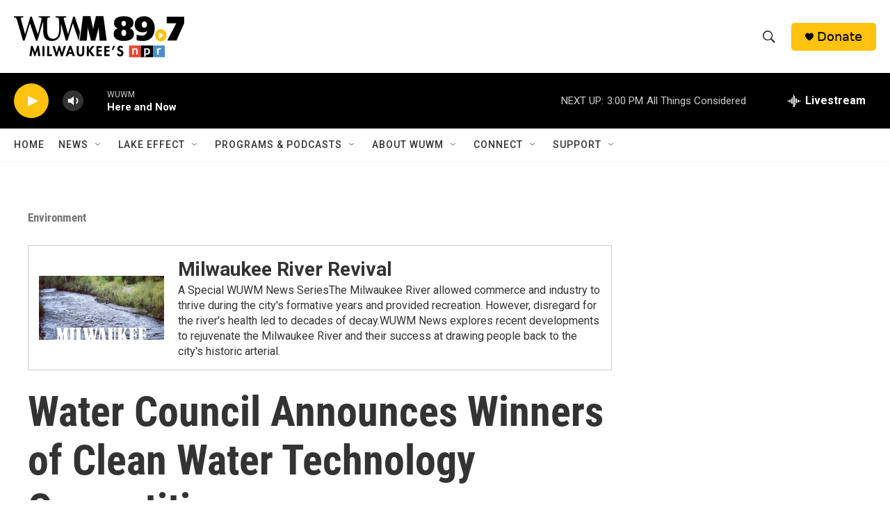

--- FILE ---
content_type: text/html; charset=utf-8
request_url: https://www.google.com/recaptcha/api2/aframe
body_size: 265
content:
<!DOCTYPE HTML><html><head><meta http-equiv="content-type" content="text/html; charset=UTF-8"></head><body><script nonce="t4s08i0lvDeC4B_61_GyMA">/** Anti-fraud and anti-abuse applications only. See google.com/recaptcha */ try{var clients={'sodar':'https://pagead2.googlesyndication.com/pagead/sodar?'};window.addEventListener("message",function(a){try{if(a.source===window.parent){var b=JSON.parse(a.data);var c=clients[b['id']];if(c){var d=document.createElement('img');d.src=c+b['params']+'&rc='+(localStorage.getItem("rc::a")?sessionStorage.getItem("rc::b"):"");window.document.body.appendChild(d);sessionStorage.setItem("rc::e",parseInt(sessionStorage.getItem("rc::e")||0)+1);localStorage.setItem("rc::h",'1768594541651');}}}catch(b){}});window.parent.postMessage("_grecaptcha_ready", "*");}catch(b){}</script></body></html>